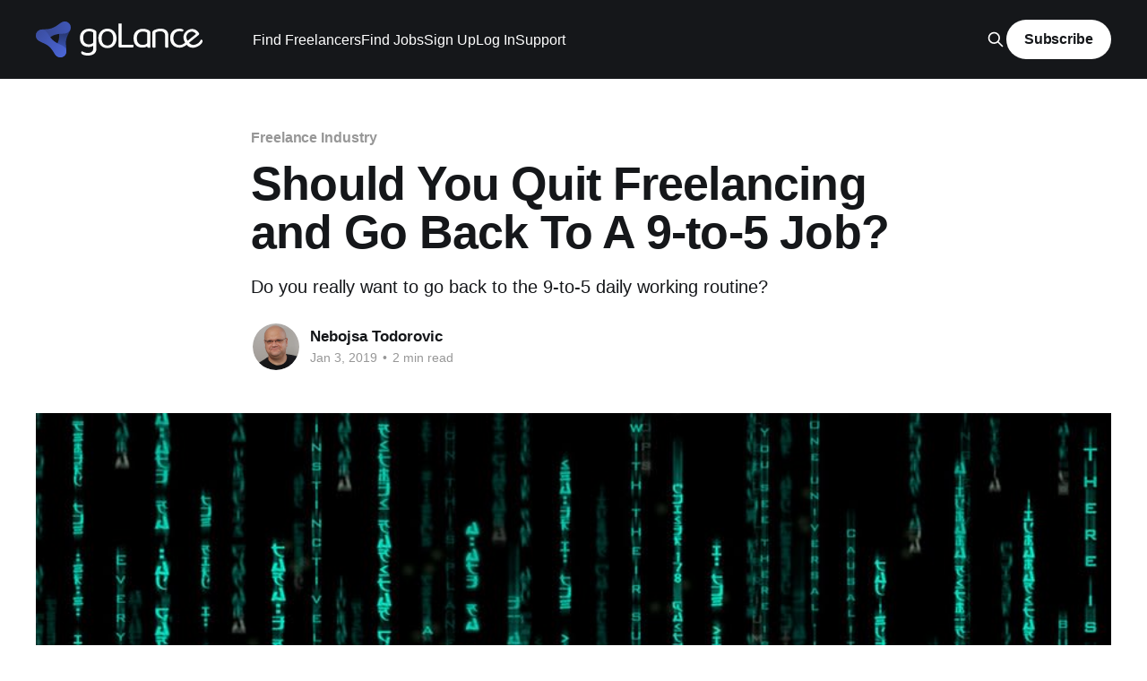

--- FILE ---
content_type: text/html; charset=utf-8
request_url: https://blog.golance.com/should-you-quit/
body_size: 6307
content:
<!DOCTYPE html>
<html lang="en">
<head>

    <title>Should You Quit Freelancing and Go Back To A 9-to-5 Job?</title>
    <meta charset="utf-8" />
    <meta http-equiv="X-UA-Compatible" content="IE=edge" />
    <meta name="HandheldFriendly" content="True" />
    <meta name="viewport" content="width=device-width, initial-scale=1.0" />

    <link rel="stylesheet" type="text/css" href="/assets/built/screen.css?v=ee56b0f662" />

    <meta name="description" content="Do you really want to go back to the 9-to-5 daily working routine?" />
    <link rel="icon" href="https://res-1.cloudinary.com/golance/image/upload/q_auto:good/v1/blog_staging/icon-round-white-BG.svg" type="image/png" />
    <link rel="canonical" href="https://blog.golance.com/should-you-quit/" />
    <meta name="referrer" content="no-referrer-when-downgrade" />
    <link rel="amphtml" href="https://blog.golance.com/should-you-quit/amp/" />
    
    <meta property="og:site_name" content="goLance Blog" />
    <meta property="og:type" content="article" />
    <meta property="og:title" content="Should You Quit Freelancing and Go Back To A 9-to-5 Job?" />
    <meta property="og:description" content="Do you really want to go back to the 9-to-5 daily working routine?" />
    <meta property="og:url" content="https://blog.golance.com/should-you-quit/" />
    <meta property="og:image" content="https://res.cloudinary.com/golance/image/upload/q_auto:good/matrix.jpeg.jpg" />
    <meta property="article:published_time" content="2019-01-03T20:23:42.000Z" />
    <meta property="article:modified_time" content="2019-03-14T15:36:03.000Z" />
    <meta property="article:tag" content="Freelance Industry" />
    
    <meta property="article:publisher" content="https://www.facebook.com/golanceofficial" />
    <meta name="twitter:card" content="summary_large_image" />
    <meta name="twitter:title" content="Should You Quit Freelancing and Go Back To A 9-to-5 Job?" />
    <meta name="twitter:description" content="Do you really want to go back to the 9-to-5 daily working routine?" />
    <meta name="twitter:url" content="https://blog.golance.com/should-you-quit/" />
    <meta name="twitter:image" content="https://res.cloudinary.com/golance/image/upload/q_auto:good/matrix.jpeg.jpg" />
    <meta name="twitter:label1" content="Written by" />
    <meta name="twitter:data1" content="Nebojsa Todorovic" />
    <meta name="twitter:label2" content="Filed under" />
    <meta name="twitter:data2" content="Freelance Industry" />
    <meta name="twitter:site" content="@golanceofficial" />
    <meta property="og:image:width" content="900" />
    <meta property="og:image:height" content="560" />
    
    <script type="application/ld+json">
{
    "@context": "https://schema.org",
    "@type": "Article",
    "publisher": {
        "@type": "Organization",
        "name": "goLance Blog",
        "url": "https://blog.golance.com/",
        "logo": {
            "@type": "ImageObject",
            "url": "https://res-2.cloudinary.com/golance/image/upload/q_auto:good/v1/blog_staging/Logo-White.svg"
        }
    },
    "author": {
        "@type": "Person",
        "name": "Nebojsa Todorovic",
        "image": {
            "@type": "ImageObject",
            "url": "https://res.cloudinary.com/golance/image/upload/q_auto:good/nehsa.jpeg.jpg",
            "width": 685,
            "height": 685
        },
        "url": "https://blog.golance.com/author/nebojsa-todorovic/",
        "sameAs": []
    },
    "headline": "Should You Quit Freelancing and Go Back To A 9-to-5 Job?",
    "url": "https://blog.golance.com/should-you-quit/",
    "datePublished": "2019-01-03T20:23:42.000Z",
    "dateModified": "2019-03-14T15:36:03.000Z",
    "image": {
        "@type": "ImageObject",
        "url": "https://res.cloudinary.com/golance/image/upload/q_auto:good/matrix.jpeg.jpg",
        "width": 900,
        "height": 560
    },
    "keywords": "Freelance Industry",
    "description": "Do you really want to go back to the 9-to-5 daily working routine?",
    "mainEntityOfPage": {
        "@type": "WebPage",
        "@id": "https://blog.golance.com/"
    }
}
    </script>

    <meta name="generator" content="Ghost 5.32" />
    <link rel="alternate" type="application/rss+xml" title="goLance Blog" href="https://blog.golance.com/rss/" />
    <script defer src="https://cdn.jsdelivr.net/ghost/portal@~2.24/umd/portal.min.js" data-ghost="https://blog.golance.com/" data-key="7fde78ec4a6e432948cfa5f7d5" data-api="https://blog.golance.com/ghost/api/content/" crossorigin="anonymous"></script><style id="gh-members-styles">.gh-post-upgrade-cta-content,
.gh-post-upgrade-cta {
    display: flex;
    flex-direction: column;
    align-items: center;
    font-family: -apple-system, BlinkMacSystemFont, 'Segoe UI', Roboto, Oxygen, Ubuntu, Cantarell, 'Open Sans', 'Helvetica Neue', sans-serif;
    text-align: center;
    width: 100%;
    color: #ffffff;
    font-size: 16px;
}

.gh-post-upgrade-cta-content {
    border-radius: 8px;
    padding: 40px 4vw;
}

.gh-post-upgrade-cta h2 {
    color: #ffffff;
    font-size: 28px;
    letter-spacing: -0.2px;
    margin: 0;
    padding: 0;
}

.gh-post-upgrade-cta p {
    margin: 20px 0 0;
    padding: 0;
}

.gh-post-upgrade-cta small {
    font-size: 16px;
    letter-spacing: -0.2px;
}

.gh-post-upgrade-cta a {
    color: #ffffff;
    cursor: pointer;
    font-weight: 500;
    box-shadow: none;
    text-decoration: underline;
}

.gh-post-upgrade-cta a:hover {
    color: #ffffff;
    opacity: 0.8;
    box-shadow: none;
    text-decoration: underline;
}

.gh-post-upgrade-cta a.gh-btn {
    display: block;
    background: #ffffff;
    text-decoration: none;
    margin: 28px 0 0;
    padding: 8px 18px;
    border-radius: 4px;
    font-size: 16px;
    font-weight: 600;
}

.gh-post-upgrade-cta a.gh-btn:hover {
    opacity: 0.92;
}</style>
    <script defer src="https://cdn.jsdelivr.net/ghost/sodo-search@~1.1/umd/sodo-search.min.js" data-key="7fde78ec4a6e432948cfa5f7d5" data-styles="https://cdn.jsdelivr.net/ghost/sodo-search@~1.1/umd/main.css" data-sodo-search="https://blog.golance.com/" crossorigin="anonymous"></script>
    <link href="https://blog.golance.com/webmentions/receive/" rel="webmention" />
    <script defer src="/public/cards.min.js?v=ee56b0f662"></script>
    <link rel="stylesheet" type="text/css" href="/public/cards.min.css?v=ee56b0f662">
    <script defer src="/public/member-attribution.min.js?v=ee56b0f662"></script>
    <!-- Google Tag Manager -->
<script>(function(w,d,s,l,i){w[l]=w[l]||[];w[l].push({'gtm.start':
new Date().getTime(),event:'gtm.js'});var f=d.getElementsByTagName(s)[0],
j=d.createElement(s),dl=l!='dataLayer'?'&l='+l:'';j.async=true;j.src=
'https://www.googletagmanager.com/gtm.js?id='+i+dl;f.parentNode.insertBefore(j,f);
})(window,document,'script','dataLayer','GTM-WBVTPJS');</script>
<!-- End Google Tag Manager -->
<style>:root {--ghost-accent-color: #15171A;}</style>

</head>
<body class="post-template tag-freelance-industry is-head-left-logo has-cover">
<div class="viewport">

    <header id="gh-head" class="gh-head outer">
        <div class="gh-head-inner inner">
            <div class="gh-head-brand">
                <a class="gh-head-logo" href="https://blog.golance.com">
                        <img src="https://res-2.cloudinary.com/golance/image/upload/q_auto:good/v1/blog_staging/Logo-White.svg" alt="goLance Blog">
                </a>
                <button class="gh-search gh-icon-btn" data-ghost-search><svg xmlns="http://www.w3.org/2000/svg" fill="none" viewBox="0 0 24 24" stroke="currentColor" stroke-width="2" width="20" height="20"><path stroke-linecap="round" stroke-linejoin="round" d="M21 21l-6-6m2-5a7 7 0 11-14 0 7 7 0 0114 0z"></path></svg></button>
                <button class="gh-burger"></button>
            </div>

            <nav class="gh-head-menu">
                <ul class="nav">
    <li class="nav-find-freelancers"><a href="https://golance.com/hire">Find Freelancers</a></li>
    <li class="nav-find-jobs"><a href="https://golance.com/work">Find Jobs</a></li>
    <li class="nav-sign-up"><a href="https://golance.com/join-us">Sign Up</a></li>
    <li class="nav-log-in"><a href="https://golance.com/login">Log In</a></li>
    <li class="nav-support"><a href="https://help.golance.com/s/">Support</a></li>
</ul>

            </nav>

            <div class="gh-head-actions">
                    <button class="gh-search gh-icon-btn" data-ghost-search><svg xmlns="http://www.w3.org/2000/svg" fill="none" viewBox="0 0 24 24" stroke="currentColor" stroke-width="2" width="20" height="20"><path stroke-linecap="round" stroke-linejoin="round" d="M21 21l-6-6m2-5a7 7 0 11-14 0 7 7 0 0114 0z"></path></svg></button>
                            <a class="gh-head-button" href="#/portal/signup" data-portal="signup">Subscribe</a>
            </div>
        </div>
    </header>

    <div class="site-content">
        



<main id="site-main" class="site-main">
<article class="article post tag-freelance-industry ">

    <header class="article-header gh-canvas">

        <div class="article-tag post-card-tags">
                <span class="post-card-primary-tag">
                    <a href="/tag/freelance-industry/">Freelance Industry</a>
                </span>
        </div>

        <h1 class="article-title">Should You Quit Freelancing and Go Back To A 9-to-5 Job?</h1>

            <p class="article-excerpt">Do you really want to go back to the 9-to-5 daily working routine?</p>

        <div class="article-byline">
        <section class="article-byline-content">

            <ul class="author-list">
                <li class="author-list-item">
                    <a href="/author/nebojsa-todorovic/" class="author-avatar">
                        <img class="author-profile-image" src="https://res.cloudinary.com/golance/image/upload/q_auto:good/nehsa.jpeg.jpg" alt="Nebojsa Todorovic" />
                    </a>
                </li>
            </ul>

            <div class="article-byline-meta">
                <h4 class="author-name"><a href="/author/nebojsa-todorovic/">Nebojsa Todorovic</a></h4>
                <div class="byline-meta-content">
                    <time class="byline-meta-date" datetime="2019-01-03">Jan 3, 2019</time>
                        <span class="byline-reading-time"><span class="bull">&bull;</span> 2 min read</span>
                </div>
            </div>

        </section>
        </div>

            <figure class="article-image">
                <img
                    srcset="https://res.cloudinary.com/golance/image/upload/q_auto:good/matrix.jpeg.jpg 300w,
                            https://res.cloudinary.com/golance/image/upload/q_auto:good/matrix.jpeg.jpg 600w,
                            https://res.cloudinary.com/golance/image/upload/q_auto:good/matrix.jpeg.jpg 1000w,
                            https://res.cloudinary.com/golance/image/upload/q_auto:good/matrix.jpeg.jpg 2000w"
                    sizes="(min-width: 1400px) 1400px, 92vw"
                    src="https://res.cloudinary.com/golance/image/upload/q_auto:good/matrix.jpeg.jpg"
                    alt="Should You Quit Freelancing and Go Back To A 9-to-5 Job?"
                />
            </figure>

    </header>

    <section class="gh-content gh-canvas">
        <!--kg-card-begin: markdown--><p>Do you really want to go back to the 9-to-5 daily working routine?</p>
<p>As someone who has spent more than a decade working from 9-to-5 before becoming a freelancer and eventually joining a new freelance platform <a href="https://golance.com/signup/r/cdfWNhwhP">goLance</a>, I want to be totally honest.</p>
<p><strong>It’s OK to have doubts, but giving up is something completely different.</strong></p>
<p>There’s no failure in freelance, at least not in the “traditional sense.” This is what happens. Some people just get tired of waiting to land their first project. Or, they just have enough of freelancing and they want to take a break. But again, there are no failures in freelance. How are you even supposed to become a freelance failure? I can only think of the situations where you get expelled from a freelance platform you are working on. Or, you end up with a series of negative reviews. Really, what’s the failure in freelancing? How do you define it?</p>
<p><strong>You can't get fired as a freelancer, can you?</strong></p>
<p>I believe it’s all up to you in freelancing. There’s no other to blame than yourself. You can’t say, I failed as a freelancer. You can only say, I gave up on freelancing. Why?</p>
<p>Have you forgotten what’s it like to be in the regular 9-to-5 working world? The insecurity is all over the place. Can you tell for sure that you are going to worry less as a “regular” full-time employee? Are you having a tough time with your clients? Well, if this is true then your old boss may become your next best friend, although he was one of the main reasons for you to start freelancing in the first place.</p>
<p><strong>Just don’t give up on freelancing, not yet!</strong></p>
<p>Is there a freelancer who hasn't seen &quot;The Matrix?&quot; Do you remember a scene where Cypher and Agent Smith negotiate the terms of his return to the 9-to-5 Matrix?</p>
<blockquote>
<p>Ignorance is bliss.</p>
</blockquote>
<p>Even if you decide to go back, the things will never be the same for you. Why? Because now you know the difference. You've experienced the best of both worlds. There's no program, salary or perk in the 9-to-5 world that can convince you that a &quot;full-time steak&quot; is &quot;juicy and delicious.&quot;</p>
<p><strong>Don't give up on freelancing because freelancing will never give up on you!</strong></p>
<!--kg-card-end: markdown-->
    </section>


</article>
</main>

    <section class="footer-cta outer">
        <div class="inner">
            <h2 class="footer-cta-title">Sign up for more like this.</h2>
            <a class="footer-cta-button" href="#/portal" data-portal>
                <div class="footer-cta-input">Enter your email</div>
                <span>Subscribe</span>
            </a>
        </div>
    </section>



            <aside class="read-more-wrap outer">
                <div class="read-more inner">
                        
<article class="post-card post">

    <a class="post-card-image-link" href="/preparing-your-business-for-the-freelance-revolution/">

        <img class="post-card-image"
            srcset="https://res-1.cloudinary.com/golance/image/upload/q_auto:good/v1/blog_staging/DALL-E-2024-09-26-13.50.10---A-stylized--minimalist-globe-with-several-connected-hubs-around-the-world.-The-globe-has-sleek--smooth-lines--and-the-hubs-are-represented-as-simple--.webp 300w,
                    https://res-1.cloudinary.com/golance/image/upload/q_auto:good/v1/blog_staging/DALL-E-2024-09-26-13.50.10---A-stylized--minimalist-globe-with-several-connected-hubs-around-the-world.-The-globe-has-sleek--smooth-lines--and-the-hubs-are-represented-as-simple--.webp 600w,
                    https://res-1.cloudinary.com/golance/image/upload/q_auto:good/v1/blog_staging/DALL-E-2024-09-26-13.50.10---A-stylized--minimalist-globe-with-several-connected-hubs-around-the-world.-The-globe-has-sleek--smooth-lines--and-the-hubs-are-represented-as-simple--.webp 1000w,
                    https://res-1.cloudinary.com/golance/image/upload/q_auto:good/v1/blog_staging/DALL-E-2024-09-26-13.50.10---A-stylized--minimalist-globe-with-several-connected-hubs-around-the-world.-The-globe-has-sleek--smooth-lines--and-the-hubs-are-represented-as-simple--.webp 2000w"
            sizes="(max-width: 1000px) 400px, 800px"
            src="https://res-1.cloudinary.com/golance/image/upload/q_auto:good/v1/blog_staging/DALL-E-2024-09-26-13.50.10---A-stylized--minimalist-globe-with-several-connected-hubs-around-the-world.-The-globe-has-sleek--smooth-lines--and-the-hubs-are-represented-as-simple--.webp"
            alt="Preparing Your Business for the Freelance Revolution."
            loading="lazy"
        />


    </a>

    <div class="post-card-content">

        <a class="post-card-content-link" href="/preparing-your-business-for-the-freelance-revolution/">
            <header class="post-card-header">
                <div class="post-card-tags">
                </div>
                <h2 class="post-card-title">
                    Preparing Your Business for the Freelance Revolution.
                </h2>
            </header>
                <div class="post-card-excerpt">The freelance revolution is transforming the way businesses operate. Businesses are realizing how much can be gained with remote talent and workers are realizing how much freedom and flexibility comes with freelancing. To stay competitive, businesses need to adapt quickly.

Here are key areas to focus on as you prepare</div>
        </a>

        <footer class="post-card-meta">
            <time class="post-card-meta-date" datetime="2024-09-26">Sep 26, 2024</time>
                <span class="post-card-meta-length">2 min read</span>
        </footer>

    </div>

</article>
                        
<article class="post-card post">

    <a class="post-card-image-link" href="/future-proofing-your-business-with-innovative-technology-solutions/">

        <img class="post-card-image"
            srcset="https://res-1.cloudinary.com/golance/image/upload/q_auto:good/v1/blog_staging/Future-proofing.webp 300w,
                    https://res-1.cloudinary.com/golance/image/upload/q_auto:good/v1/blog_staging/Future-proofing.webp 600w,
                    https://res-1.cloudinary.com/golance/image/upload/q_auto:good/v1/blog_staging/Future-proofing.webp 1000w,
                    https://res-1.cloudinary.com/golance/image/upload/q_auto:good/v1/blog_staging/Future-proofing.webp 2000w"
            sizes="(max-width: 1000px) 400px, 800px"
            src="https://res-1.cloudinary.com/golance/image/upload/q_auto:good/v1/blog_staging/Future-proofing.webp"
            alt="“Tips for Future-Proofing Your Business with Innovative Technological Solutions.”"
            loading="lazy"
        />


    </a>

    <div class="post-card-content">

        <a class="post-card-content-link" href="/future-proofing-your-business-with-innovative-technology-solutions/">
            <header class="post-card-header">
                <div class="post-card-tags">
                </div>
                <h2 class="post-card-title">
                    “Tips for Future-Proofing Your Business with Innovative Technological Solutions.”
                </h2>
            </header>
                <div class="post-card-excerpt">In today’s fast-paced digital world, staying ahead of the curve is crucial for long-term success. Developing an agile, remote workforce that can work asynchronously across time zones while maintaining consistent values, work ethic, and organizational structures is essential.

This requires embracing cutting-edge technologies that enable your business to grow</div>
        </a>

        <footer class="post-card-meta">
            <time class="post-card-meta-date" datetime="2024-08-20">Aug 20, 2024</time>
                <span class="post-card-meta-length">2 min read</span>
        </footer>

    </div>

</article>
                        
<article class="post-card post">

    <a class="post-card-image-link" href="/5-reasons-your-company-should-embrace-the-freelance-workforce/">

        <img class="post-card-image"
            srcset="https://res-3.cloudinary.com/golance/image/upload/q_auto:good/v1/blog_staging/DALL-E-2024-07-25-12.55.14---An-image-of-a-desk-with-a-beautiful-view-of-nature-through-the-window.-The-desk-is-equipped-with-modern-technology--such-as-a-laptop--smartphone--and-.webp 300w,
                    https://res-3.cloudinary.com/golance/image/upload/q_auto:good/v1/blog_staging/DALL-E-2024-07-25-12.55.14---An-image-of-a-desk-with-a-beautiful-view-of-nature-through-the-window.-The-desk-is-equipped-with-modern-technology--such-as-a-laptop--smartphone--and-.webp 600w,
                    https://res-3.cloudinary.com/golance/image/upload/q_auto:good/v1/blog_staging/DALL-E-2024-07-25-12.55.14---An-image-of-a-desk-with-a-beautiful-view-of-nature-through-the-window.-The-desk-is-equipped-with-modern-technology--such-as-a-laptop--smartphone--and-.webp 1000w,
                    https://res-3.cloudinary.com/golance/image/upload/q_auto:good/v1/blog_staging/DALL-E-2024-07-25-12.55.14---An-image-of-a-desk-with-a-beautiful-view-of-nature-through-the-window.-The-desk-is-equipped-with-modern-technology--such-as-a-laptop--smartphone--and-.webp 2000w"
            sizes="(max-width: 1000px) 400px, 800px"
            src="https://res-3.cloudinary.com/golance/image/upload/q_auto:good/v1/blog_staging/DALL-E-2024-07-25-12.55.14---An-image-of-a-desk-with-a-beautiful-view-of-nature-through-the-window.-The-desk-is-equipped-with-modern-technology--such-as-a-laptop--smartphone--and-.webp"
            alt="&quot;5 Reasons Your Company Should Embrace the Freelance Workforce.&quot;"
            loading="lazy"
        />


    </a>

    <div class="post-card-content">

        <a class="post-card-content-link" href="/5-reasons-your-company-should-embrace-the-freelance-workforce/">
            <header class="post-card-header">
                <div class="post-card-tags">
                </div>
                <h2 class="post-card-title">
                    &quot;5 Reasons Your Company Should Embrace the Freelance Workforce.&quot;
                </h2>
            </header>
                <div class="post-card-excerpt">More and more organizations are waking up to the power of the freelance workforce. It’s a new era for businesses, allowing them increased flexibility, more scalable workforces, and game-changing outsourcing solutions. 
Freelancers offer businesses the agility they need to succeed.</div>
        </a>

        <footer class="post-card-meta">
            <time class="post-card-meta-date" datetime="2024-08-01">Aug 1, 2024</time>
                <span class="post-card-meta-length">2 min read</span>
        </footer>

    </div>

</article>
                </div>
            </aside>



    </div>

    <footer class="site-footer outer">
        <div class="inner">
            <section class="copyright"><a href="https://blog.golance.com">goLance Blog</a> &copy; 2026</section>
            <nav class="site-footer-nav">
                
            </nav>
            <div><a href="https://ghost.org/" target="_blank" rel="noopener">Powered by Ghost</a></div>
        </div>
    </footer>

</div>


<script
    src="https://code.jquery.com/jquery-3.5.1.min.js"
    integrity="sha256-9/aliU8dGd2tb6OSsuzixeV4y/faTqgFtohetphbbj0="
    crossorigin="anonymous">
</script>
<script src="/assets/built/casper.js?v=ee56b0f662"></script>
<script>
$(document).ready(function () {
    // Mobile Menu Trigger
    $('.gh-burger').click(function () {
        $('body').toggleClass('gh-head-open');
    });
    // FitVids - Makes video embeds responsive
    $(".gh-content").fitVids();
});
</script>

<script data-preserve="true"  type='text/javascript'>
	function initEmbeddedMessaging() {
		try {
			embeddedservice_bootstrap.settings.language = 'en_US'; // For example, enter 'en' or 'en-US'

			embeddedservice_bootstrap.init(
				'00DHs000001SkuK',
				'Chatbot_Deployment',
				'https://golance.my.site.com/ESWChatbotDeployment1699615574781',
				{
					scrt2URL: 'https://golance.my.salesforce-scrt.com'
				}
			);
		} catch (err) {
			console.error('Error loading Embedded Messaging: ', err);
		}
	};
</script>
<script data-preserve="true"  type='text/javascript' src='https://golance.my.site.com/ESWChatbotDeployment1699615574781/assets/js/bootstrap.min.js' onload='initEmbeddedMessaging()'></script>

</body>
</html>


--- FILE ---
content_type: image/svg+xml
request_url: https://res-2.cloudinary.com/golance/image/upload/q_auto:good/v1/blog_staging/Logo-White.svg
body_size: 4295
content:
<svg width="845" height="182" viewBox="0 0 845 182" fill="none" xmlns="http://www.w3.org/2000/svg">
<g clip-path="url(#clip0_223_3732)">
<path d="M670.422 79.9791V70.4988C670.422 58.7985 666.858 50.1923 659.731 44.6784C652.738 39.0299 643.122 36.2061 630.885 36.2061C623.623 36.2061 617.101 37.1471 611.318 39.0299C605.536 40.7781 600.896 42.6609 597.4 44.6784C594.576 46.4266 592.558 48.2417 591.348 50.1246C590.272 51.8727 589.734 54.1588 589.734 56.9834V79.9791V91.0737V125.77C589.734 128.325 590.474 130.208 591.953 131.418C593.432 132.494 595.584 133.032 598.408 133.032C600.022 133.032 601.502 132.83 602.846 132.427C604.191 132.158 605.199 131.888 605.872 131.62V91.0737V79.9791V56.1763C608.831 54.4281 612.394 52.8815 616.563 51.5365C620.732 50.1923 625.506 49.5198 630.885 49.5198C638.013 49.5198 643.661 51.268 647.83 54.7643C652.133 58.2607 654.285 63.7746 654.285 71.3051V79.9791V91.0737V125.77C654.285 128.325 654.957 130.208 656.301 131.418C657.781 132.494 660 133.032 662.959 133.032C664.438 133.032 665.85 132.83 667.195 132.427C668.674 132.158 669.75 131.888 670.422 131.62V91.0737V79.9791Z" fill="white"/>
<path d="M426.896 132.243C424.341 132.243 422.189 131.435 420.44 129.822C418.827 128.074 418.02 125.922 418.02 123.367V10H434.561V118.123H492.454C493.127 118.66 493.665 119.535 494.069 120.745C494.472 121.955 494.673 123.3 494.673 124.779C494.673 127.065 494.069 128.881 492.858 130.225C491.648 131.57 490.034 132.243 488.017 132.243H426.896Z" fill="white"/>
<path d="M408.224 85.6448C408.224 95.596 406.341 104.27 402.576 111.667C398.81 119.063 393.498 124.778 386.64 128.812C379.782 132.847 371.712 134.864 362.434 134.864C353.154 134.864 345.019 132.847 338.025 128.812C331.167 124.778 325.855 119.063 322.089 111.667C318.324 104.27 316.441 95.596 316.441 85.6448C316.441 75.5589 318.324 66.8849 322.089 59.6229C325.989 52.2262 331.369 46.5107 338.227 42.4765C345.22 38.4423 353.289 36.4248 362.434 36.4248C371.578 36.4248 379.58 38.4423 386.438 42.4765C393.297 46.5107 398.608 52.2262 402.374 59.6229C406.274 66.8849 408.224 75.5589 408.224 85.6448ZM362.434 49.7386C353.423 49.7386 346.229 52.9656 340.85 59.4213C335.604 65.7415 332.982 74.4824 332.982 85.6448C332.982 96.941 335.538 105.75 340.647 112.07C345.893 118.39 353.154 121.551 362.434 121.551C371.578 121.551 378.706 118.39 383.816 112.07C389.06 105.615 391.682 96.8064 391.682 85.6448C391.682 74.4824 389.06 65.7415 383.816 59.4213C378.706 52.9656 371.578 49.7386 362.434 49.7386Z" fill="white"/>
<path fill-rule="evenodd" clip-rule="evenodd" d="M266.907 129.418C259.107 129.418 251.912 127.938 245.323 124.98C238.733 121.887 233.422 116.911 229.388 110.052C225.353 103.194 223.336 94.1172 223.336 82.8201C223.336 72.6004 225.286 64.0602 229.185 57.2022C233.22 50.3433 238.733 45.1657 245.727 41.6694C252.72 38.173 260.721 36.4248 269.731 36.4248C275.918 36.4248 281.565 37.232 286.676 38.8455C291.921 40.3252 296.291 42.2072 299.787 44.494C301.805 45.8382 303.418 47.3848 304.629 49.133C305.974 50.7473 306.646 52.764 306.646 55.1847V114.087V117.516V136.276C306.646 145.152 304.696 152.28 300.796 157.659C297.03 163.038 291.786 166.938 285.062 169.358C278.472 171.779 271.009 172.989 262.671 172.989C255.947 172.989 250.164 172.25 245.323 170.77C240.482 169.291 237.188 168.081 235.439 167.139C231.404 164.853 229.388 161.962 229.388 158.465C229.388 156.582 229.791 154.969 230.598 153.624C231.539 152.413 232.682 151.472 234.027 150.8C236.851 152.952 240.818 154.902 245.928 156.65C251.173 158.533 256.754 159.474 262.671 159.474C271.681 159.474 278.54 157.524 283.247 153.624C288.088 149.724 290.509 143.606 290.509 135.268V122.549C288.573 124.033 286.018 125.449 282.843 126.796C278.54 128.544 273.228 129.418 266.907 129.418ZM281.835 51.5537C285.331 52.6293 288.223 53.9074 290.509 55.3863V107.686C288.522 109.62 286.034 111.418 283.045 113.079C279.414 115.095 274.64 116.104 268.722 116.104C260.519 116.104 253.594 113.549 247.946 108.439C242.432 103.329 239.675 94.7219 239.675 82.6185C239.675 71.7255 242.432 63.5224 247.946 58.0085C253.459 52.4955 260.721 49.7386 269.731 49.7386C274.438 49.7386 278.472 50.3433 281.835 51.5537Z" fill="white"/>
<path fill-rule="evenodd" clip-rule="evenodd" d="M539.315 132.544C531.34 132.544 523.985 131.025 517.249 127.985C510.511 124.808 505.081 119.697 500.957 112.652C496.832 105.607 494.77 96.283 494.77 84.679C494.77 74.181 496.763 65.4091 500.75 58.3641C504.875 51.3192 510.511 46.0012 517.661 42.4093C524.81 38.8175 532.99 37.022 542.201 37.022C548.526 37.022 554.3 37.8512 559.524 39.5088C564.886 41.0276 569.354 42.9619 572.929 45.3099C574.992 46.6916 576.641 48.2799 577.878 50.0762C579.253 51.7338 579.941 53.806 579.941 56.2919V120.319V132.544C579.941 132.544 567.232 135.713 564.68 129.85C563.579 127.32 563.442 125.489 563.442 125.489C561.463 127.013 558.852 128.467 555.606 129.85C551.207 131.646 545.776 132.544 539.315 132.544ZM563.442 56.4992V110.221C561.411 112.208 558.868 114.054 555.812 115.76C552.1 117.832 547.22 118.868 541.171 118.868C532.784 118.868 525.704 116.243 519.93 110.995C514.293 105.745 511.474 96.9049 511.474 84.4726C511.474 73.2832 514.293 64.8565 519.93 59.1933C525.566 53.5293 532.99 50.6973 542.201 50.6973C547.013 50.6973 551.138 51.3192 554.575 52.5622C558.15 53.6672 561.106 54.9796 563.442 56.4992Z" fill="white"/>
<path fill-rule="evenodd" clip-rule="evenodd" d="M775.141 108.231L823.043 69.2069C824.949 67.7544 826.159 66.1787 826.68 64.4789C827.136 62.6655 826.616 60.5135 825.11 58.0223C821.016 51.228 815.865 46.1463 809.665 42.7755C803.505 39.2239 796.872 37.5762 789.767 37.8322C782.773 38.0203 775.812 40.1906 768.891 44.344C763.444 47.6124 758.974 51.6041 755.481 56.3209C751.916 60.9241 749.489 66.0018 748.199 71.5549C747.022 77.0391 747.006 82.9083 748.151 89.1609C749.337 95.2325 755.915 107.43 755.915 107.43C755.915 107.43 745.502 114.938 741.496 116.633C737.491 118.328 733.145 119.478 727.733 119.478C718.757 119.478 711.3 116.445 705.36 110.38C699.42 104.314 696.45 95.611 696.45 84.2704C696.45 73.0618 699.288 64.4252 704.964 58.3592C710.772 52.2931 718.362 49.2601 727.733 49.2601C733.277 49.2601 738.5 50.5 740.295 51.411C740.295 51.411 752 45.0905 746.303 41.4076C742.089 38.6839 735.92 36.2061 727.733 36.2061C718.626 36.2061 710.442 37.9202 703.182 41.3486C696.054 44.909 690.444 50.2492 686.353 57.37C682.261 64.4908 680.215 73.4579 680.215 84.2704C680.215 94.9516 682.326 103.852 686.551 110.973C690.775 118.226 696.45 123.633 703.578 127.192C710.838 130.885 718.757 132.731 727.337 132.731C735.52 132.731 741.496 130.891 746.303 128.637C751.51 126.489 759.921 121.035 763.125 117.834C766.652 121.821 770.683 125.544 774.788 127.985C782.062 132.102 789.832 133.84 798.091 133.197C806.47 132.486 815.034 129.51 823.773 124.268C828.764 121.272 832.905 118.017 836.198 114.501C839.602 110.917 841.949 107.505 843.239 104.264C844.577 100.841 844.601 98.0539 843.303 95.9019C842.486 94.5439 841.373 93.5932 839.963 93.0506C838.601 92.3263 837.055 91.943 835.325 91.899C834.147 95.0729 832.104 98.6093 829.204 102.51C826.305 106.41 822.467 109.79 817.701 112.649C808.729 118.028 800.238 119.962 792.219 118.451C786.035 117.138 780.292 113.699 775.141 108.231ZM810.738 63.4057C806.533 57.4509 801.31 53.6488 795.062 52.0002C788.741 50.2388 782.181 51.4008 775.371 55.4862C768.338 59.7077 764.028 65.7617 762.442 73.6484C760.944 81.1493 762.604 89.1224 767.931 98.2271L810.738 63.4057Z" fill="white"/>
<path fill-rule="evenodd" clip-rule="evenodd" d="M176.407 32.0227C176.897 22.876 173.267 13.6128 165.761 7.22475C153.001 -3.63491 133.871 -2.07457 123.032 10.7097C118.766 15.7402 116.421 21.7589 115.922 27.8712C115.161 34.302 115.903 40.7343 116.745 48.0242C117.955 58.5152 119.371 70.7803 116.806 87.3674C114.685 101.079 108.805 112.5 103.483 122.839C99.7335 130.125 96.2609 136.872 94.5743 143.504C91.5216 154.551 94.8727 166.866 104.166 174.776C116.926 185.634 136.056 184.075 146.895 171.291C150.904 166.562 153.217 160.96 153.895 155.229C155.206 147.058 154.296 138.209 153.339 128.9C152.168 117.504 150.925 105.419 153.597 93.0431C157.177 76.4539 162.667 66.2571 167.377 57.5057C171.366 50.0949 174.797 43.7208 176.039 35.3808C176.216 34.3145 176.335 33.2416 176.399 32.1672C176.402 32.12 176.405 32.0728 176.408 32.0249L176.407 32.0227Z" fill="url(#paint0_linear_223_3732)"/>
<path fill-rule="evenodd" clip-rule="evenodd" d="M159.857 57.1908C168.001 53.0627 174.188 45.3196 175.955 35.6593C178.959 19.2374 168.055 3.49472 151.601 0.497057C145.125 -0.683572 138.754 0.286885 133.224 2.89961C127.294 5.44227 122.11 9.28356 116.237 13.6366C107.783 19.9018 97.8976 27.2268 82.2925 33.2656C69.3933 38.2573 56.5929 38.8642 45.0055 39.4128C36.8338 39.8007 29.2655 40.1591 22.6929 42.0078C11.6368 44.8735 2.68431 53.8923 0.497708 65.8453C-2.50622 82.2672 8.39704 98.0099 24.8513 101.008C30.9406 102.117 36.9369 101.326 42.2266 99.0563C49.9333 96.1213 57.1176 90.935 64.6763 85.478C73.9313 78.7961 83.7472 71.7101 95.7686 67.8585C111.883 62.6958 123.431 62.361 133.341 62.0748C141.737 61.8307 148.959 61.622 156.788 58.5396C157.789 58.1642 158.768 57.7365 159.72 57.2601C159.765 57.238 159.811 57.2166 159.856 57.1945L159.857 57.1908Z" fill="url(#paint1_linear_223_3732)"/>
<path fill-rule="evenodd" clip-rule="evenodd" d="M107.631 176.94C115.309 181.94 125.152 183.424 134.447 180.104C150.248 174.461 158.483 157.078 152.839 141.278C150.622 135.069 146.592 130.03 141.558 126.54C136.363 122.655 130.412 120.079 123.666 117.158C113.971 112.963 102.637 108.057 89.5543 97.5353C78.7397 88.8382 71.791 78.0235 65.5012 68.2333C61.0715 61.3389 56.9682 54.9524 52.0712 50.1734C44.0319 41.9951 31.6808 38.741 20.1698 42.8515C4.36941 48.4944 -3.86495 65.8776 1.77811 81.6777C3.8649 87.5211 7.55735 92.3288 12.1816 95.7834C18.6031 101.008 26.7249 104.645 35.2705 108.471C45.7284 113.153 56.8201 118.119 66.2021 126.627C78.7787 138.03 84.8614 147.894 90.0819 156.359C94.4918 163.51 98.2863 169.663 104.861 174.904C105.724 175.617 106.626 176.282 107.558 176.893C107.582 176.909 107.606 176.925 107.629 176.94H107.631Z" fill="url(#paint2_linear_223_3732)"/>
</g>
<defs>
<linearGradient id="paint0_linear_223_3732" x1="112.297" y1="23.8273" x2="98.5696" y2="185.54" gradientUnits="userSpaceOnUse">
<stop stop-color="#222D56"/>
<stop offset="1" stop-color="#4163DD"/>
</linearGradient>
<linearGradient id="paint1_linear_223_3732" x1="177.324" y1="36.3584" x2="-12.6794" y2="74.3317" gradientUnits="userSpaceOnUse">
<stop stop-color="#3F56B6"/>
<stop offset="1" stop-color="#344384"/>
</linearGradient>
<linearGradient id="paint2_linear_223_3732" x1="147.307" y1="171.26" x2="7.31457" y2="51.6911" gradientUnits="userSpaceOnUse">
<stop stop-color="#4B66D6"/>
<stop offset="1" stop-color="#3B4EA1"/>
</linearGradient>
<clipPath id="clip0_223_3732">
<rect width="844.26" height="182" fill="white"/>
</clipPath>
</defs>
</svg>
